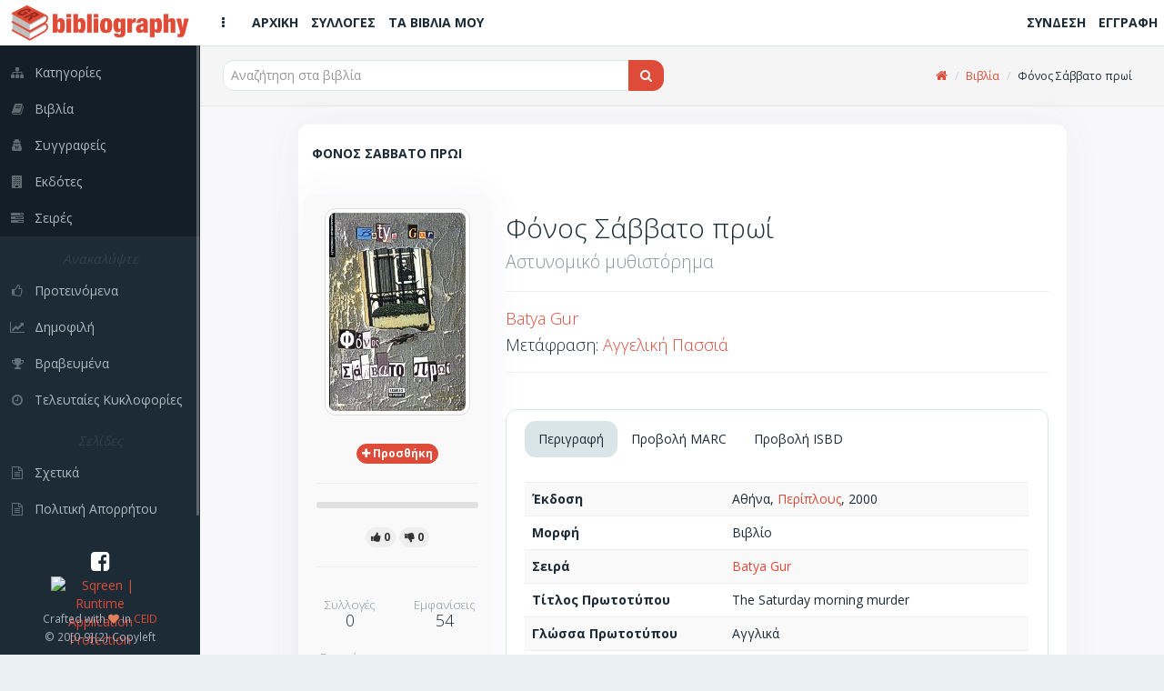

--- FILE ---
content_type: text/html; charset=utf-8
request_url: https://bibliography.gr/books/fonos-sabbato-prwi
body_size: 7799
content:
<!DOCTYPE html>
<html lang='el'>
  <!-- BEGIN HEAD -->
  <head>
    <meta charset="utf-8">
    <meta name="viewport" content="width=device-width, initial-scale=1.0">
    <title>Bibliography GR | Φόνος Σάββατο πρωί</title>
<meta name="keywords" content="βιβλία, συγγραφείς, σειρές, εκδότες, προτάσεις, κριτικές, βιβλιογραφία, βιβλιοθήκες, συλλογές, κατάλογοι, ράφια, ανακαλύψτε, δημοφιλή, βραβευμένα">
<meta property="fb:app_id" content="449815188941887">
<meta name="twitter:title" content="Φόνος Σάββατο πρωί">
<meta name="twitter:site_name" content="Bibliography GR">
<meta name="twitter:site" content="@bibliographygr">
<meta name="twitter:card" content="summary">
<meta name="twitter:image" content="https://bibliography.gr/uploads/book/uploaded_cover/44365/b45584.jpg">
<meta property="og:url" content="https://bibliography.gr/books/fonos-sabbato-prwi">
<meta property="og:site_name" content="Bibliography GR">
<meta property="og:title" content="Φόνος Σάββατο πρωί">
<meta property="og:image" content="https://bibliography.gr/uploads/book/uploaded_cover/44365/b45584_og.jpg">
<meta property="og:image:width" content="215">
<meta property="og:image:height" content="320">
<meta property="og:type" content="books.book">
<meta property="og:books:isbn" content="960-8151-25-2">
<meta name="image" content="https://bibliography.gr/uploads/book/uploaded_cover/44365/b45584.jpg">
    <link rel="shortcut icon" type="image/png" href="/assets/icons/favicon-16x16-e60bb6264611981296433db33a4108574f74bbb633acea4fa4b9bae40c0cdd95.png" sizes="16x16" />
    <link rel="shortcut icon" type="image/png" href="/assets/icons/favicon-32x32-89c4fec4a76e13506b689f4a82ec8e72a2f6547648ab18476bbf0eb29826aff3.png" sizes="32x32" />
    <link rel="shortcut icon" type="image/png" href="/assets/icons/favicon-96x96-4f2216d0e77b17a7d55dec3c38f119fc0d617c42589ce2e3245c159a2b9c74e1.png" sizes="96x96" />
    <link rel="shortcut icon" type="image/png" href="/assets/icons/favicon-128x128-db6c130009900c65c07c38c9e0cbcdee0b28ba087f514e038d721e8d1144df94.png" sizes="128x128" />
    <link rel="shortcut icon" type="image/png" href="/assets/icons/favicon-196x196-cc622d64e59d980d7bfe9d3b5fea77a812166261687248bd03653ebcd9a6a5b0.png" sizes="196x196" />

    <!-- Apple Touch Icons -->
    <link rel="apple-touch-icon" type="image/png" href="/assets/icons/apple-touch-icon-57x57-08b5e7964a0311f250bc639dbe594ec0cc973d288e46d25ebc6b11a73f2630e2.png" sizes="57x57" />
    <link rel="apple-touch-icon" type="image/png" href="/assets/icons/apple-touch-icon-72x72-93631c28f827d95a85c5740cde657d2e0cbb4e1eb105b85101e2c781efbd32f1.png" sizes="72x72" />
    <link rel="apple-touch-icon" type="image/png" href="/assets/icons/apple-touch-icon-76x76-5122357b687230eb19e88651919652d878aeb87bba9930f4e5a3bb2a031e939a.png" sizes="76x76" />
    <link rel="apple-touch-icon" type="image/png" href="/assets/icons/apple-touch-icon-114x114-3b57d1bf6fa95b785152509ce9aff5ae7549f6017286902e96e01ee6a45d10e5.png" sizes="114x114" />
    <link rel="apple-touch-icon" type="image/png" href="/assets/icons/apple-touch-icon-120x120-b84b4f827332fff8d26d7828a81ab1d2440ca4b5a63ab3caf68ae61258a6c51d.png" sizes="120x120" />
    <link rel="apple-touch-icon" type="image/png" href="/assets/icons/apple-touch-icon-144x144-8c3aef34b255de6cc48c15b042af8c316570e2faa887f6e6cc797830f852fcc4.png" sizes="144x144" />
    <link rel="apple-touch-icon" type="image/png" href="/assets/icons/apple-touch-icon-152x152-5b921af7fa3bc332524b2e82e65cec86aceadf796962ec4f20555c72816eb19d.png" sizes="152x152" />

    <!-- Windows 8 Tile Icons -->
    <meta name="application-name" content="BibliographyGR"/>
    <meta name="msapplication-TileColor" content="#de4b39" />
    <meta name="msapplication-TileImage" content="icons/mstile-144x144.png" />
    <meta name="msapplication-square70x70logo" content="icons/mstile-70x70.png" />
    <meta name="msapplication-square150x150logo" content="icons/mstile-150x150.png" />
    <meta name="msapplication-wide310x150logo" content="icons/mstile-310x150.png" />
    <meta name="msapplication-square310x310logo" content="icons/mstile-310x310.png" />

    <link rel="stylesheet" media="all" href="/assets/application-66a453454a30ea229e9188f1842a0c9f71800ff8464553aa1e6270a7145c5eda.css" />
    <script src="/assets/application-9d785a1a0527b4198b03d1d7785ed8daa8e184925bbd95828d0383163b281290.js"></script>
    <script src="/assets/modernizr-24bf2e9157eaf4c783bb2417c7460eb76837461cc4f376ea5e42d7e2d41e581b.js"></script>

    <script type='application/ld+json'>
    {
      "@context":"http:\/\/schema.org",
      "@type":"WebSite",
      "@id":"#website",
      "url":"https:\/\/www.bibliography.gr\/",
      "name":"Bibliography.gr",
      "alternateName":"Elliniki vivliografia",
      "potentialAction":{
        "@type":"SearchAction",
        "target":"https:\/\/www.bibliography.gr\/search\/?q={search_term}",
        "query-input":"required name=search_term"
      }
    }
    </script>

	  <meta name="csrf-param" content="authenticity_token" />
<meta name="csrf-token" content="iOmn5jeU+jOPO/+LpinkUSwOvbj81QpWwR7H0stWzVpgBtPgQYsSmCZaz5k1oA2bnRBxro9zP2J0/wkf0VLNSA==" />
    

    <script> (function(i,s,o,g,r,a,m){i['GoogleAnalyticsObject']=r;i[r]=i[r]||function(){ (i[r].q=i[r].q||[]).push(arguments)},i[r].l=1*new Date();a=s.createElement(o), m=s.getElementsByTagName(o)[0];a.async=1;a.src=g;m.parentNode.insertBefore(a,m) })(window,document,'script','https://www.google-analytics.com/analytics.js','ga'); ga('create', 'UA-61773702-1', 'auto'); ga('send', 'pageview'); </script>
  </head>
  <!-- END HEAD -->

  <!-- BEGIN BODY -->
  <body class="books show">

    <!-- BEGIN PAGE WRAPER FOR LOADING SCREEN -->
    <div id="page-wrapper">

      <!-- BEGIN PAGE CONTAINER - THE WHOLE PAGE LIVES HERE -->
      <div id="page-container" class="header-fixed-top sidebar-visible-lg-full">

        <!-- BEGIN MAIN LEFT NAVIGATION SIDEBAR -->
<div id='sidebar'>
<div id='sidebar-brand'>
<a class="sidebar-title" href="/"><span class='sidebar-nav-mini-show'>
<img class="logo-xs" src="/assets/icons/apple-touch-icon-57x57-08b5e7964a0311f250bc639dbe594ec0cc973d288e46d25ebc6b11a73f2630e2.png" />
</span>
<span class='sidebar-nav-mini-hide'>
<img class="logo-full" src="/assets/logos/full_logo_6_sm-efae5311592cfdad94585159e6353fafaa3f8f03c0237ffdc076e220d2009aa9.png" />
</span>
</a></div>
<div id='sidebar-scroll'>
<div class='sidebar-content'>
<ul class='sidebar-nav visible-xs'>
<li><a href="/"><i class='fa fa-home sidebar-nav-icon'></i><span class='sidebar-nav-mini-hide'>Αρχική</span></a></li>
<li><a href="/shelves"><i class='fa fa-folder-open sidebar-nav-icon'></i><span class='sidebar-nav-mini-hide'>Συλλογές</span></a></li>
<li><a href="/books/my"><i class='fa fa-book sidebar-nav-icon'></i><span class='sidebar-nav-mini-hide'>Τα βιβλία μου</span></a></li>
</ul>
<ul class='sidebar-nav dark-bg'>
<li><a href="/categories"><i class='fa fa-sitemap sidebar-nav-icon'></i><span class='sidebar-nav-mini-hide'>Κατηγορίες</span></a></li>
<li><a href="/books"><i class='fa fa-book sidebar-nav-icon'></i><span class='sidebar-nav-mini-hide'>Βιβλία</span></a></li>
<li><a href="/authors"><i class='fa fa-user-secret sidebar-nav-icon'></i><span class='sidebar-nav-mini-hide'>Συγγραφείς</span></a></li>
<li><a href="/publishers"><i class='fa fa-building sidebar-nav-icon'></i><span class='sidebar-nav-mini-hide'>Εκδότες</span></a></li>
<li><a href="/series"><i class='fa fa-tasks sidebar-nav-icon'></i><span class='sidebar-nav-mini-hide'>Σειρές</span></a></li>
</ul>
<ul class='sidebar-nav'>
<li class='sidebar-separator'>
<i>
<span class='sidebar-nav-mini-hide'>Ανακαλύψτε</span>
</i>
</li>
<li><a href="/books/featured"><i class='fa fa-thumbs-o-up sidebar-nav-icon'></i><span class='sidebar-nav-mini-hide'>Προτεινόμενα</span></a></li>
<li><a href="/books/trending"><i class='fa fa-line-chart sidebar-nav-icon'></i><span class='sidebar-nav-mini-hide'>Δημοφιλή</span></a></li>
<li><a href="/books/awarded"><i class='fa fa-trophy sidebar-nav-icon'></i><span class='sidebar-nav-mini-hide'>Βραβευμένα</span></a></li>
<li><a href="/books/latest"><i class='fa fa-clock-o sidebar-nav-icon'></i><span class='sidebar-nav-mini-hide'>Τελευταίες Κυκλοφορίες</span></a></li>
</ul>
<ul class='sidebar-nav'>
<li class='sidebar-separator'>
<i>
<span class='sidebar-nav-mini-hide'>Σελίδες</span>
</i>
</li>
<li><a href="/pages/about"><i class='fa fa-file-text-o sidebar-nav-icon'></i><span class='sidebar-nav-mini-hide'>Σχετικά</span></a></li>
<li><a href="/pages/privacy-policy"><i class='fa fa-file-text-o sidebar-nav-icon'></i><span class='sidebar-nav-mini-hide'>Πολιτική Απορρήτου</span></a></li>
<li><a href="/pages/contact"><i class='fa fa-file-text-o sidebar-nav-icon'></i><span class='sidebar-nav-mini-hide'>Επικοινωνία</span></a></li>
</ul>
</div>
</div>
<div class='sidebar-content sidebar-nav-mini-hide' id='sidebar-extra-info'>
<div class='text-center'>
<a target="_blank" class="social-icon" href="https://www.facebook.com/bibliographygr/"><i class="fa fa-facebook-square"></i></a>
<br>
<a href='https://www.sqreen.io/?utm_source=badge' target='_blank' title='Realtime application protection'>
<img alt='Sqreen | Runtime Application Protection' src='https://s3-eu-west-1.amazonaws.com/sqreen-assets/badges/20161213/sqreen-badgeWhite@2x.png' style='width:109px;height:36px'>
</a>
<small>
Crafted with
<i class='fa fa-heart text-danger'></i>
in
<a href='https://www.ceid.upatras.gr/' target='_blank'>CEID</a>
</small>
<br>
<small>© 20[0-9]{2} Copyleft</small>
</div>
</div>
</div>
<!-- END MAIN LEFT NAVIGATION SIDEBAR -->


        <!-- BEGIN MAIN CONTAINER - THE MAIN PAGE - INCL TOP HEADER - EXCL SIDE MENUS -->
        <div id="main-container">

                    <!-- BEGIN HEADER -->
          <header class="navbar navbar-default navbar-fixed-top">
            <ul class="nav navbar-nav-custom">
              <li>
                <a href="javascript:void(0)" onclick="App.sidebar('toggle-sidebar');">
                <i class="fa fa-ellipsis-v fa-fw animation-fadeInRight" id="sidebar-toggle-mini"></i>
                <i class="fa fa-bars fa-fw animation-fadeInRight" id="sidebar-toggle-full"></i>
                </a>
              </li>
              <li><a class="hidden-xs" href="/"><i class=''></i><strong>ΑΡΧΙΚΗ</strong></a></li>
              <li><a class="hidden-xs" href="/shelves"><i class=''></i><strong>ΣΥΛΛΟΓΕΣ</strong></a></li>
              <li><a class="hidden-xs" href="/books/my"><i class=''></i><strong>ΤΑ ΒΙΒΛΙΑ ΜΟΥ</strong></a></li>

            </ul>

            <a class="navbar-brand visible-xs" href="/"><img src="/assets/logos/logo120-c83c2f93ea9e4c07ef453d7fc5a54807a2365f97a64fcf4ecdad4ec8e3a94381.png" /></a>

            <ul class="nav navbar-nav-custom pull-right">
                <li><a class="hidden-xs" href="/users/sign_in"><i class=''></i><strong>ΣΥΝΔΕΣΗ</strong></a></li>
                <li><a class="hidden-xs" href="/users/sign_up"><i class=''></i><strong>ΕΓΓΡΑΦΗ</strong></a></li>
                <li><a class="visible-xs" href="/users/sign_in"><i class='fa fa-sign-in'></i><strong></strong></a></li>
                <li><a class="visible-xs" href="/users/sign_up"><i class='fa fa-user-plus'></i><strong></strong></a></li>
            </ul>
          </header>
          <!-- END HEADER -->


          <div id="fb-root"></div>

          <!-- BEGIN PAGE CONTENT - EXCL ALL MENUS AND SIDEBARS -->
          <div id="page-content" >
            
            
            <div class='content-header'>
<div class='row'>
<div class='col-sm-6'>
<div class='header-section'>

<form action="/books" accept-charset="UTF-8" method="get"><input name="utf8" type="hidden" value="&#x2713;" />
  <div class="input-group">

    <span id="remote">
      <input type="text" name="q" id="q" class="typeahead form-control input-md" placeholder="Αναζήτηση στα βιβλία" autocomplete="off" />
    </span>

    <span class="input-group-btn">
      <button type="submit" class="btn btn-md btn-effect-ripple btn-primary">
          <i class="fa fa-search"></i>
</button>    </span>
  </div>
</form>
</div>
</div>
<div class='col-sm-6 hidden-xs'>
<div class='header-section'>
<ul class='breadcrumb breadcrumb-top'>
<li><a href="https://bibliography.gr/"><i class="fa fa-home"></i></a></li>
<li><a href="https://bibliography.gr/books">Βιβλία</a></li>
<li>Φόνος Σάββατο πρωί</li>
</ul>

</div>
</div>
</div>
</div>

<div class='row'>
<div class='col-sm-10 col-sm-offset-1'>
<div class='block full'>
<div class='block-title'>
<div class='block-options pull-right'>
</div>
<h1>Φονος Σαββατο πρωι</h1>
</div>
<div class='row'>
<div class='col-sm-3'>
<div class='row'>
<div class='widget'>
<div class='widget-content themed-background-muted text-center clearfix'>
<img alt="book_cover" class="img-thumbnail" src="/uploads/book/uploaded_cover/44365/b45584.jpg" />
</div>
<div class='widget-content themed-background-muted text-center'>
<div class='collections-btn-44365'>
<a data-toggle="tooltip" data-placement="left" title="Προσθήκη σε συλλογές" class="btn btn-effect-ripple btn-xs btn-primary" href="/users/sign_in"><i class='fa fa-plus'></i>
<strong class='hidden-xs'>
<span> Προσθήκη</span>
</strong>
</a></div>

<hr>
<div class="progress progress-mini">
  <div class="progress-bar progress-bar-success recommendations-bar-44365"
    role="progressbar"
    aria-valuenow=0
    aria-valuemin="0" aria-valuemax=0
    style=width:0%></div>
</div>


<a data-toggle="tooltip" data-placement="top" title="Το Προτείνω" class="btn btn-xs btn-like btn-effect-ripple btn-default" href="/users/sign_in">
    <i class="fa fa-thumbs-up"></i><strong><span> 0</span></strong>
</a>
<a data-toggle="tooltip" data-placement="top" title="Δεν Το Προτείνω" class="btn btn-xs btn-dislike btn-effect-ripple btn-default" href="/users/sign_in">
    <i class="fa fa-thumbs-down"></i><strong><span> 0</span></strong>
</a>

<hr>
<div class='row text-center'>
<div class='col-xs-6'>
<h4 class='widget-heading'>
<small>Συλλογές</small>
<br>
0
</h4>
</div>
<div class='col-xs-6'>
<h4 class='widget-heading'>
<small>Εμφανίσεις</small>
<br>
54
</h4>
</div>
<div class='col-xs-6'>
<h4 class='widget-heading'>
<small>Επισκέπτες</small>
<br>
50
</h4>
</div>
</div>
</div>
</div>
</div>
</div>
<div class='col-sm-9'>
<h2>
Φόνος Σάββατο πρωί
<br>
<small>Αστυνομικό μυθιστόρημα</small>
</h2>
<hr>
<h4><a href="/authors/batya-gur">Batya Gur</a></h4>
<h4>Μετάφραση: <a href="/authors/aggelikh-passia">Αγγελική Πασσιά</a><br /></h4>
<hr>
<article class='description'>

</article>
<br>
<div class='block full'>
<div class='block-title'>
<ul class='nav nav-tabs' data-toggle='tabs'>
<li class='active'>
<a href='#block-tabs-desc'>Περιγραφή</a>
</li>
<li>
<a href='#block-tabs-marc'>Προβολή MARC</a>
</li>
<li>
<a href='#block-tabs-isbd'>Προβολή ISBD</a>
</li>
</ul>
</div>
<div class='tab-content'>
<div class='tab-pane active' id='block-tabs-desc'>
<table class='table table-striped'>
<tbody>
<tr><td><strong>Έκδοση</strong></td><td>Αθήνα, <a href="/publishers/periplous">Περίπλους</a>, 2000</td></tr>
<tr><td><strong>Μορφή</strong></td><td>Βιβλίο</td></tr>
<tr><td><strong>Σειρά</strong></td><td><a href="/books?series=Batya+Gur">Batya Gur</a></td></tr>

<tr><td><strong>Τίτλος Πρωτοτύπου</strong></td><td>The Saturday morning murder</td></tr>
<tr><td><strong>Γλώσσα Πρωτοτύπου</strong></td><td>Αγγλικά</td></tr>
<tr><td><strong>Θέματα</strong></td><td><a href="/categories/israhlinh-pezografia-mythistorhma">Ισραηλινή πεζογραφία - Μυθιστόρημα</a><br /><a href="/categories/astynomikh-logotexnia">Αστυνομική λογοτεχνία</a></td></tr>

<tr><td><strong>ISBN</strong></td><td>960-8151-25-2</td></tr>
<tr><td><strong>ISBN-13</strong></td><td>978-960-8151-25-3</td></tr>


<tr><td><strong>Φυσική περιγραφή</strong></td><td>367σ., Μαλακό εξώφυλλο, 21x14εκ.</td></tr>
<tr><td><strong>Τιμή</strong></td><td>€ 14.0, (Τελ. ενημ: 2011-02-09)</td></tr>
<tr><td><strong>Διαθεσιμότητα</strong></td><td>Κυκλοφορεί</td></tr>
</tbody>
</table>
</div>
<div class='tab-pane' id='block-tabs-marc'>
<table class='table table-striped table-condensed'>
<tbody>
<tr><td><strong>LEADER</strong></td><td colspan="2">          22        4500</td></tr>
<tr><td><strong>001</strong></td><td colspan="2">44365</td></tr><tr><td><strong>005</strong></td><td colspan="2">20200903223819.311</td></tr>
<tr><td><strong>020</strong></td><td>##</td><td><strong>|a</strong> 9608151252</td></tr><tr><td><strong>020</strong></td><td>##</td><td><strong>|a</strong> 9789608151253</td></tr><tr><td><strong>041</strong></td><td>1#</td><td><strong>|a</strong> ελληνικά <strong>|h</strong> αγγλικά</td></tr><tr><td><strong>082</strong></td><td>14</td><td><strong>|a</strong> 892.4 <strong>|a</strong> 808.838 72 <strong>|2</strong> 23</td></tr><tr><td><strong>100</strong></td><td>1#</td><td><strong>|a</strong> Gur, Batya</td></tr><tr><td><strong>245</strong></td><td>10</td><td><strong>|a</strong> Φόνος Σάββατο πρωί <strong>|b</strong> Αστυνομικό μυθιστόρημα <strong>|c</strong> Batya Gur</td></tr><tr><td><strong>260</strong></td><td>##</td><td><strong>|a</strong> Αθήνα <strong>|b</strong> Περίπλους <strong>|c</strong> 2000</td></tr><tr><td><strong>300</strong></td><td>##</td><td><strong>|a</strong> 367σ. <strong>|b</strong> Μαλακό εξώφυλλο <strong>|c</strong> 21x14εκ.</td></tr><tr><td><strong>490</strong></td><td>0#</td><td><strong>|a</strong> Batya Gur</td></tr><tr><td><strong>520</strong></td><td>##</td><td><strong>|a</strong> Αστυνομικό μυθιστόρημα</td></tr><tr><td><strong>650</strong></td><td>#1</td><td><strong>|a</strong> Ισραηλινή πεζογραφία - Μυθιστόρημα</td></tr><tr><td><strong>650</strong></td><td>#1</td><td><strong>|a</strong> Αστυνομική λογοτεχνία</td></tr><tr><td><strong>700</strong></td><td>1#</td><td><strong>|a</strong> Πασσιά, Αγγελική <strong>|e</strong> μετάφραση</td></tr><tr><td><strong>765</strong></td><td>1#</td><td><strong>|t</strong> The Saturday morning murder</td></tr><tr><td><strong>903</strong></td><td>##</td><td><strong>|a</strong> €14.0</td></tr>
</tbody>
</table>
</div>
<div class='tab-pane' id='block-tabs-isbd'>
<table class='table table-striped'>
<tbody>
<tr><td><strong>Τίτλος</strong></td><td>Φόνος Σάββατο πρωί / Batya Gur ; μετάφραση Αγγελική Πασσιά</td></tr>
<tr><td><strong>Κύριος Συγγραφέας</strong></td><td><a href="/authors/batya-gur">Batya Gur</a></td></tr>
<tr><td><strong>Άλλοι Συγγραφείς</strong></td><td><a href="/authors/aggelikh-passia">Αγγελική Πασσιά</a></td></tr>
<tr><td><strong>Έκδοση</strong></td><td>Αθήνα, <a href="/publishers/periplous">Περίπλους</a>, 2000</td></tr>
<tr><td><strong>Μορφή</strong></td><td>Βιβλίο</td></tr>
<tr><td><strong>Τίτλος Πρωτοτύπου</strong></td><td>The Saturday morning murder</td></tr>
<tr><td><strong>Γλώσσα Πρωτοτύπου</strong></td><td>Αγγλικά</td></tr>
<tr><td><strong>Σειρά</strong></td><td>Batya Gur</td></tr>
<tr><td><strong>Θέματα</strong></td><td><a href="/categories/israhlinh-pezografia-mythistorhma">Ισραηλινή πεζογραφία - Μυθιστόρημα</a><br /><a href="/categories/astynomikh-logotexnia">Αστυνομική λογοτεχνία</a></td></tr>
<tr><td><strong>ISBN</strong></td><td>960-8151-25-2</td></tr>
<tr><td><strong>ISBN-13</strong></td><td>978-960-8151-25-3</td></tr>


<tr><td><strong>Φυσική περιγραφή</strong></td><td>367σ., Μαλακό εξώφυλλο, 21x14εκ.</td></tr>
</tbody>
</table>
</div>
</div>
</div>
<h4 class='sub-header'>
Σχόλια/Κριτικές
</h4>
<div class='widget'>
<div class='widget-content themed-background-muted'>
<ul class='media-list push comments-list' id='reviews-list'>
<a href="/users/sign_in">Συνδεθείτε για να δημοσιεύσετε κριτικές</a>
</ul>

</div>
</div>
</div>
</div>
</div>
</div>
</div>
<div class='row'>
<div class='col-sm-10 col-sm-offset-1'>
<div class='widget'>
<div class='widget-content widget-content-mini'>
<i class="fa fa-book"></i>
<strong> Περισσότερα από Ισραηλινή πεζογραφία - Μυθιστόρημα</strong>
</div>
<div class='widget-content'>
<div class='row'>
<div class='col-xs-12'>
<div class='book-container'>
<div class='row'>
<div class='col-lg-2 col-md-4 col-xs-6'>
<div class='book-box'>
<a href="/books/h-gynaika-pou-gnwrisa"><div class='book-cover'>
<img alt="book_cover" src="/uploads/book/uploaded_cover/12589/b13123.jpg" />
</div>
<div class='book-title'>
Η γυναίκα που γνώρισα
</div>
</a></div>
</div>
<div class='col-lg-2 col-md-4 col-xs-6'>
<div class='book-box'>
<a href="/books/ntoly-sity"><div class='book-cover'>
<img alt="book_cover" src="/uploads/book/uploaded_cover/39701/b40763.jpg" />
</div>
<div class='book-title'>
Ντόλυ Σίτυ
</div>
</a></div>
</div>
<div class='col-lg-2 col-md-4 col-xs-6'>
<div class='book-box'>
<a href="/books/taksidi-sto-telos-ths-xilietias"><div class='book-cover'>
<img alt="book_cover" src="/uploads/book/uploaded_cover/47678/b48986.jpg" />
</div>
<div class='book-title'>
Ταξίδι στο τέλος της χιλιετίας
</div>
</a></div>
</div>
<div class='col-lg-2 col-md-4 col-xs-6'>
<div class='book-box'>
<a href="/books/antras-kai-gynaika"><div class='book-cover'>
<img alt="book_cover" src="/uploads/book/uploaded_cover/91509/b93565.jpg" />
</div>
<div class='book-title'>
Άντρας και γυναίκα
</div>
</a></div>
</div>
<div class='col-lg-2 col-md-4 col-xs-6'>
<div class='book-box'>
<a href="/books/o-thanatos-tou-monaxou"><div class='book-cover'>
<img alt="book_cover" src="/uploads/book/uploaded_cover/122623/b125231.jpg" />
</div>
<div class='book-title'>
Ο θάνατος του μοναχού
</div>
</a></div>
</div>
<div class='col-lg-2 col-md-4 col-xs-6'>
<div class='book-box'>
<a href="/books/sto-telos-ths-ghs"><div class='book-cover'>
<img alt="book_cover" src="/uploads/book/uploaded_cover/162278/b165299.jpg" />
</div>
<div class='book-title'>
Στο τέλος της γης
</div>
</a></div>
</div>
<div class='col-lg-2 col-md-4 col-xs-6'>
<div class='book-box'>
<a href="/books/epta-xronia-eutyxias-ae09c9e4-fb6b-45b2-afe9-5c93d82e2325"><div class='book-cover'>
<img alt="book_cover" src="/uploads/book/uploaded_cover/199341/b202532.jpg" />
</div>
<div class='book-title'>
Επτά χρόνια ευτυχίας
</div>
</a></div>
</div>
<div class='col-lg-2 col-md-4 col-xs-6'>
<div class='book-box'>
<a href="/books/ioudas"><div class='book-cover'>
<img alt="book_cover" src="/uploads/book/uploaded_cover/210010/b213219.jpg" />
</div>
<div class='book-title'>
Ιούδας
</div>
</a></div>
</div>
<div class='col-lg-2 col-md-4 col-xs-6'>
<div class='book-box'>
<a href="/books/zwh-sta-oria"><div class='book-cover'>
<img alt="book_cover" src="/uploads/book/uploaded_cover/219618/b222813.jpg" />
</div>
<div class='book-title'>
Ζωή στα όρια
</div>
</a></div>
</div>
<div class='col-lg-2 col-md-4 col-xs-6'>
<div class='book-box'>
<a href="/books/arampesk-3b201a83-ea8f-4758-b9e3-b36fcbc0082d"><div class='book-cover'>
<img alt="book_cover" src="/uploads/book/uploaded_cover/223603/b226664.jpg" />
</div>
<div class='book-title'>
Αραμπέσκ
</div>
</a></div>
</div>
<div class='col-lg-2 col-md-4 col-xs-6'>
<div class='book-box'>
<a href="/books/tsili-zwh-sth-skia-tou-thanatou"><div class='book-cover'>
<img alt="book_cover" src="/uploads/book/uploaded_cover/229746/b232825.jpg" />
</div>
<div class='book-title'>
Τσίλι: Ζωή στη σκιά του θανάτου
</div>
</a></div>
</div>
<div class='col-lg-2 col-md-4 col-xs-6'>
<div class='book-box'>
<a href="/books/h-gynaika-pou-gnwrisa-622bf3e8-db0e-472c-98ae-f17a7ab8bf88"><div class='book-cover'>
<img alt="book_cover" src="/uploads/book/uploaded_cover/250566/b251395.jpg" />
</div>
<div class='book-title'>
Η γυναίκα που γνώρισα
</div>
</a></div>
</div>
</div>
</div>
</div>
</div>
<div class='row'>
<div class='col-xs-12'>
<div class='text-right'>
<small><a href="/categories/israhlinh-pezografia-mythistorhma">Περισσότερα</a></small>
</div>
</div>
</div>
</div>
</div>

<div class='widget'>
<div class='widget-content widget-content-mini'>
<i class="fa fa-book"></i>
<strong> Περισσότερα από Αστυνομική λογοτεχνία</strong>
</div>
<div class='widget-content'>
<div class='row'>
<div class='col-xs-12'>
<div class='book-container'>
<div class='row'>
<div class='col-lg-2 col-md-4 col-xs-6'>
<div class='book-box'>
<a href="/books/to-alogofantasma"><div class='book-cover'>
<img alt="book_cover" src="/uploads/book/uploaded_cover/16252/b16835.jpg" />
</div>
<div class='book-title'>
Το άλογο-φάντασμα
</div>
</a></div>
</div>
<div class='col-lg-2 col-md-4 col-xs-6'>
<div class='book-box'>
<a href="/books/apagwgh-f6465474-020a-4a00-99ab-36d7b3fd939a"><div class='book-cover'>
<img alt="book_cover" src="/uploads/book/uploaded_cover/37893/b38916.jpg" />
</div>
<div class='book-title'>
Απαγωγή
</div>
</a></div>
</div>
<div class='col-lg-2 col-md-4 col-xs-6'>
<div class='book-box'>
<a href="/books/den-glitwneis-panta"><div class='book-cover'>
<img alt="book_cover" src="/uploads/book/uploaded_cover/119868/b122469.jpg" />
</div>
<div class='book-title'>
Δεν γλιτώνεις πάντα
</div>
</a></div>
</div>
<div class='col-lg-2 col-md-4 col-xs-6'>
<div class='book-box'>
<a href="/books/to-kineziko-petradi"><div class='book-cover'>
<img alt="book_cover" src="/uploads/book/uploaded_cover/130178/b132802.jpg" />
</div>
<div class='book-title'>
Το κινέζικο πετράδι
</div>
</a></div>
</div>
<div class='col-lg-2 col-md-4 col-xs-6'>
<div class='book-box'>
<a href="/books/ixnh-sthn-ammo"><div class='book-cover'>
<img alt="book_cover" src="/uploads/book/uploaded_cover/149686/b152620.jpg" />
</div>
<div class='book-title'>
Ίχνη στην άμμο
</div>
</a></div>
</div>
<div class='col-lg-2 col-md-4 col-xs-6'>
<div class='book-box'>
<a href="/books/nefelim"><div class='book-cover'>
<img alt="book_cover" src="/uploads/book/uploaded_cover/186019/b189166.jpg" />
</div>
<div class='book-title'>
Νεφελίμ
</div>
</a></div>
</div>
<div class='col-lg-2 col-md-4 col-xs-6'>
<div class='book-box'>
<a href="/books/h-xionath-prepei-na-pethanei"><div class='book-cover'>
<img alt="book_cover" src="/uploads/book/uploaded_cover/188213/b191366.jpg" />
</div>
<div class='book-title'>
Η Χιονάτη πρέπει να πεθάνει
</div>
</a></div>
</div>
<div class='col-lg-2 col-md-4 col-xs-6'>
<div class='book-box'>
<a href="/books/o-lykos-tou-xeimwna"><div class='book-cover'>
<img alt="book_cover" src="/uploads/book/uploaded_cover/193882/b197059.jpg" />
</div>
<div class='book-title'>
Ο λύκος του Χειμώνα
</div>
</a></div>
</div>
<div class='col-lg-2 col-md-4 col-xs-6'>
<div class='book-box'>
<a href="/books/egklhma-sthn-aigina"><div class='book-cover'>
<img alt="book_cover" src="/uploads/book/uploaded_cover/198659/b201849.jpg" />
</div>
<div class='book-title'>
Έγκλημα στην Αίγινα
</div>
</a></div>
</div>
<div class='col-lg-2 col-md-4 col-xs-6'>
<div class='book-box'>
<a href="/books/h-katadikh-tou-aimatos"><div class='book-cover'>
<img alt="book_cover" src="/uploads/book/uploaded_cover/229361/b232438.jpg" />
</div>
<div class='book-title'>
Η καταδίκη του αίματος
</div>
</a></div>
</div>
<div class='col-lg-2 col-md-4 col-xs-6'>
<div class='book-box'>
<a href="/books/o-kathrefths-ragise-dc4cbab6-86dc-4e4d-b3d5-9a03d7ee500a"><div class='book-cover'>
<img alt="book_cover" src="/uploads/book/uploaded_cover/240521/b242413.jpg" />
</div>
<div class='book-title'>
Ο καθρέφτης ράγισε
</div>
</a></div>
</div>
<div class='col-lg-2 col-md-4 col-xs-6'>
<div class='book-box'>
<a href="/books/o-fonos-einai-eukolos-f7eaf56c-79f6-4e7d-a119-7ce66a55e9bd"><div class='book-cover'>
<img alt="book_cover" src="/uploads/book/uploaded_cover/246244/b248153.jpg" />
</div>
<div class='book-title'>
Ο φόνος είναι εύκολος
</div>
</a></div>
</div>
</div>
</div>
</div>
</div>
<div class='row'>
<div class='col-xs-12'>
<div class='text-right'>
<small><a href="/categories/astynomikh-logotexnia">Περισσότερα</a></small>
</div>
</div>
</div>
</div>
</div>

</div>
</div>
<script type='application/ld+json'>
{
"@context": "https://schema.org",
"@type": "WebPage",
"breadcrumb": "Αρχική > Βιβλία > Φόνος Σάββατο πρωί",
"mainEntity":{
"@type": "Book",
"author": "https://bibliography.gr/authors/batya-gur",
"bookFormat": "http://schema.org/Book",
"datePublished": "2000",
"image": "https://bibliography.gr/uploads/book/uploaded_cover/44365/b45584.jpg",
"inLanguage": "Ελληνικά",
"isbn": "960-8151-25-2",
"name": "Φόνος Σάββατο πρωί",
"numberOfPages": "367",
"offers": {
"@type": "Offer",
"availability": "http://schema.org/InStock",
"price": "14.0",
"priceCurrency": "EUR"
},
"publisher": "Περίπλους"
}
}
</script>

          </div>
          <!-- END PAGE CONTENT - EXCL ALL MENUS AND SIDEBARS -->

        </div>
        <!-- END MAIN CONTAINER - THE MAIN PAGE - INCL TOP HEADER - EXCL SIDE MENUS -->

      </div>
      <!-- END PAGE CONTAINER -->
    </div>
    <!-- END PAGE WRAPER FOR LOADING SCREEN -->

  </body>
  <!-- END BODY -->
</html>


--- FILE ---
content_type: text/plain
request_url: https://www.google-analytics.com/j/collect?v=1&_v=j102&a=1736526471&t=pageview&_s=1&dl=https%3A%2F%2Fbibliography.gr%2Fbooks%2Ffonos-sabbato-prwi&ul=en-us%40posix&dt=Bibliography%20GR%20%7C%20%CE%A6%CF%8C%CE%BD%CE%BF%CF%82%20%CE%A3%CE%AC%CE%B2%CE%B2%CE%B1%CF%84%CE%BF%20%CF%80%CF%81%CF%89%CE%AF&sr=1280x720&vp=1280x720&_u=IEBAAEABAAAAACAAI~&jid=59288985&gjid=1623366665&cid=64205033.1767445717&tid=UA-61773702-1&_gid=543095897.1767445717&_r=1&_slc=1&z=108669087
body_size: -450
content:
2,cG-1J2FLVMJNF